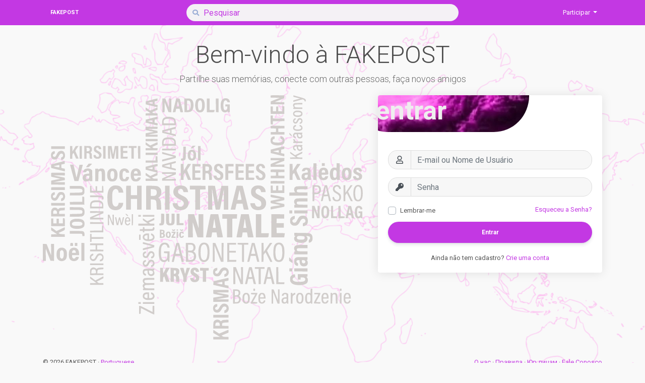

--- FILE ---
content_type: image/svg+xml
request_url: https://fakepost.su/content/themes/default/images/home/drawkit-nature-man-colour.svg
body_size: 21616
content:
<?xml version="1.0" standalone="no"?>
<!DOCTYPE svg PUBLIC "-//W3C//DTD SVG 20010904//EN"
 "http://www.w3.org/TR/2001/REC-SVG-20010904/DTD/svg10.dtd">
<svg version="1.0" xmlns="http://www.w3.org/2000/svg"
 width="1280.000000pt" height="978.000000pt" viewBox="0 0 1280.000000 978.000000"
 preserveAspectRatio="xMidYMid meet">
<metadata>
Created by potrace 1.15, written by Peter Selinger 2001-2017
</metadata>
<g transform="translate(0.000000,978.000000) scale(0.100000,-0.100000)"
fill="#d1cdcb" stroke="none">
<path d="M9114 9766 c-3 -8 -4 -29 -2 -48 l3 -33 185 -3 185 -3 -185 -73 -185
-74 0 -58 0 -59 274 0 274 0 0 45 0 45 -191 0 c-105 0 -188 3 -184 7 4 3 86
36 182 73 96 37 179 71 184 75 5 5 9 33 9 62 l0 53 -272 3 c-227 2 -272 0
-277 -12z"/>
<path d="M10022 9748 l3 -31 130 -33 c72 -18 132 -34 135 -34 3 -1 -58 -18
-135 -38 -137 -36 -139 -37 -138 -64 1 -16 1 -30 2 -32 1 -2 85 21 188 50 187
54 187 54 222 36 26 -12 37 -24 39 -44 3 -22 9 -28 28 -28 20 0 24 5 24 33 0
71 -26 85 -290 157 -102 28 -191 53 -198 55 -10 4 -12 -4 -10 -27z"/>
<path d="M6200 9638 c-58 -30 -86 -81 -100 -181 -21 -149 17 -295 87 -338 48
-30 144 -31 194 -3 76 43 116 204 89 362 -20 118 -71 173 -167 180 -46 3 -67
-1 -103 -20z m129 -77 c28 -28 41 -84 41 -181 0 -141 -25 -200 -86 -200 -45 0
-63 30 -76 125 -16 108 1 222 37 252 32 28 59 29 84 4z"/>
<path d="M7235 9646 c-42 -19 -82 -64 -99 -113 -36 -102 -28 -286 16 -365 43
-75 148 -98 218 -48 28 20 28 20 33 0 4 -15 14 -20 41 -20 l36 0 0 155 0 155
-90 0 -90 0 0 -40 0 -40 41 0 41 0 -4 -55 c-3 -34 -12 -62 -23 -75 -23 -25
-76 -26 -98 -2 -39 43 -47 245 -13 326 28 68 104 71 129 6 11 -28 15 -30 61
-30 l49 0 -6 37 c-8 48 -34 83 -78 105 -40 21 -121 23 -164 4z"/>
<path d="M4335 9591 l-220 -56 0 -60 0 -59 230 -58 c127 -31 233 -58 238 -58
4 0 7 20 7 45 l0 44 -60 13 -61 12 3 61 3 60 55 10 55 11 3 47 c3 40 0 47 -15
46 -10 0 -117 -26 -238 -58z m55 -122 c0 -34 -3 -39 -17 -35 -10 3 -51 12 -92
21 -41 9 -76 17 -78 19 -5 4 133 33 165 35 19 1 22 -4 22 -40z"/>
<path d="M4780 9375 l0 -275 45 0 45 0 2 198 3 197 76 -195 76 -195 57 -3 56
-3 0 276 0 275 -45 0 -45 0 -2 -182 -3 -182 -71 180 -72 179 -61 3 -61 3 0
-276z"/>
<path d="M5271 9393 c-36 -142 -66 -266 -69 -276 -4 -16 1 -18 49 -15 l54 3
14 68 14 67 68 0 68 0 10 -37 c5 -21 12 -53 16 -70 6 -32 8 -33 61 -33 30 0
54 3 54 8 -1 4 -31 126 -68 272 l-68 265 -70 3 -69 3 -64 -258z m179 -55 c0
-5 -22 -8 -48 -8 l-49 0 19 88 c31 148 28 147 54 32 13 -58 23 -108 24 -112z"/>
<path d="M5662 9378 l3 -273 74 -3 c90 -4 163 11 203 40 66 47 101 193 78 327
-14 83 -40 127 -95 158 -35 20 -54 23 -153 23 l-112 0 2 -272z m211 172 c34
-27 52 -111 43 -208 -9 -111 -35 -150 -106 -159 l-40 -6 0 197 0 196 39 0 c23
0 48 -8 64 -20z"/>
<path d="M6560 9375 l0 -275 150 0 c121 0 150 3 150 14 0 7 3 28 6 45 l7 31
-102 0 -101 0 0 230 0 230 -55 0 -55 0 0 -275z"/>
<path d="M6922 9378 l3 -273 53 -3 52 -3 0 275 0 276 -55 0 -55 0 2 -272z"/>
<path d="M10055 9458 c-49 -28 -61 -95 -24 -142 16 -20 17 -26 6 -26 -14 0
-29 -44 -19 -55 3 -3 86 -5 184 -5 l178 0 0 29 0 29 -139 4 c-120 3 -142 6
-160 22 -25 23 -27 58 -5 80 13 13 42 16 160 16 l144 0 0 30 0 30 -152 0 c-96
0 -160 -5 -173 -12z"/>
<path d="M9580 9244 l0 -104 -80 0 -80 0 0 96 0 95 -42 -3 -43 -3 0 -93 0 -92
-67 0 -68 0 0 95 0 95 -45 0 -46 0 3 -147 3 -148 273 0 273 0 0 149 c0 81 -1
149 -3 151 -2 1 -20 5 -40 8 l-38 6 0 -105z"/>
<path d="M4110 9241 l0 -50 102 -63 101 -63 -99 -5 -99 -5 -3 -42 -3 -43 241
0 241 0 -3 43 -3 42 -87 5 c-65 4 -92 10 -105 22 -9 10 -14 20 -12 23 3 3 50
24 105 48 l99 43 3 47 c2 27 -1 47 -7 47 -11 0 -59 -21 -194 -84 -42 -20 -82
-36 -88 -36 -6 0 -48 27 -94 60 -46 33 -86 60 -89 60 -3 0 -6 -22 -6 -49z"/>
<path d="M10125 9163 c-77 -20 -115 -62 -115 -123 0 -73 57 -118 160 -127 79
-8 151 11 186 48 24 25 29 39 29 79 0 53 -18 81 -69 107 -29 15 -156 26 -191
16z m185 -81 c77 -58 -30 -128 -165 -108 -100 15 -117 103 -25 126 54 14 161
3 190 -18z"/>
<path d="M9112 8793 l3 -178 43 -3 42 -3 0 65 0 66 233 2 232 3 0 50 0 50
-232 3 -233 2 0 60 0 60 -45 0 -45 0 2 -177z"/>
<path d="M4340 8861 l-225 -57 0 -60 0 -59 225 -57 c124 -31 231 -57 238 -57
8 -1 12 14 12 43 l0 45 -60 12 -61 12 3 61 3 61 55 10 55 10 3 48 c2 34 -1 47
-10 46 -7 0 -114 -27 -238 -58z m50 -122 c0 -34 -3 -40 -17 -35 -10 2 -45 10
-78 16 -104 20 -106 22 -20 41 118 25 115 26 115 -22z"/>
<path d="M4927 8906 c-116 -25 -157 -86 -157 -233 l0 -93 275 0 275 0 0 92 c0
155 -48 214 -190 237 -81 13 -129 13 -203 -3z m270 -89 c44 -24 61 -53 64
-112 l3 -50 -214 0 -215 0 -3 51 c-2 43 1 57 21 80 38 44 78 54 202 51 81 -2
119 -7 142 -20z"/>
<path d="M10232 8855 c-26 -11 -40 -29 -63 -80 -22 -49 -35 -66 -54 -71 -58
-14 -77 68 -22 94 27 13 37 45 16 57 -18 12 -69 -16 -84 -46 -34 -65 -8 -141
54 -160 57 -17 89 2 129 79 40 75 69 93 107 68 40 -26 32 -77 -17 -102 -38
-20 -37 -61 2 -56 40 4 68 29 81 72 31 103 -55 187 -149 145z"/>
<path d="M10074 8580 c-55 -22 -80 -101 -51 -160 21 -43 90 -70 177 -70 150 1
220 70 175 176 -10 23 -26 39 -49 49 -49 21 -56 19 -56 -14 0 -22 6 -30 25
-35 60 -15 53 -85 -10 -106 -55 -18 -178 -9 -205 15 -31 28 -23 66 17 85 25
12 33 21 33 43 0 29 -15 34 -56 17z"/>
<path d="M9114 8546 c-3 -8 -4 -31 -2 -52 l3 -39 108 -3 107 -3 0 -69 0 -69
-107 -3 -108 -3 0 -50 0 -50 275 0 275 0 0 50 0 50 -122 3 -123 3 0 69 0 69
123 3 122 3 0 50 0 50 -273 3 c-227 2 -273 0 -278 -12z"/>
<path d="M4112 8453 l3 -68 153 -31 c84 -17 155 -34 158 -36 2 -3 -16 -8 -41
-11 -25 -4 -97 -16 -160 -28 l-115 -22 0 -68 0 -69 240 0 240 0 0 40 0 40
-192 2 -193 3 193 34 193 34 -3 41 -3 41 -155 32 c-85 17 -167 32 -182 32 -15
1 -29 4 -31 9 -3 4 79 7 181 7 l187 0 3 43 3 42 -241 0 -241 0 3 -67z"/>
<path d="M5135 8470 c-99 -26 -220 -58 -270 -71 l-90 -24 0 -49 0 -49 265 -68
c146 -37 268 -68 273 -69 4 0 7 16 7 35 0 37 6 34 -122 66 l-48 11 0 74 0 73
38 10 c20 6 56 14 80 20 54 12 54 12 50 53 l-3 35 -180 -47z m-45 -145 c0 -30
-3 -55 -7 -55 -5 0 -62 12 -127 27 l-119 27 109 27 c152 38 144 39 144 -26z"/>
<path d="M10039 8251 c-63 -63 -19 -191 66 -191 28 0 18 48 -12 62 -19 9 -29
22 -31 41 -5 39 14 57 59 57 34 0 39 -3 39 -22 0 -42 21 -100 45 -124 34 -34
112 -34 152 0 23 20 28 32 28 69 0 30 -6 52 -19 66 -17 19 -17 21 -3 21 11 0
17 8 17 25 l0 25 -156 0 -156 0 -29 -29z m288 -57 c45 -62 -50 -125 -99 -65
-16 21 -25 81 -13 93 11 11 99 -10 112 -28z"/>
<path d="M9860 8241 c0 -23 10 -38 44 -65 51 -42 56 -44 56 -12 0 15 -16 38
-45 65 -24 22 -47 41 -50 41 -3 0 -5 -13 -5 -29z"/>
<path d="M9221 8128 c-50 -14 -77 -35 -96 -75 -23 -49 -17 -152 11 -190 52
-70 189 -104 341 -84 144 18 193 64 193 181 0 53 -5 74 -23 100 -26 40 -70 67
-112 72 -30 3 -30 3 -30 -46 0 -48 1 -50 32 -58 37 -10 56 -37 51 -76 -2 -20
-13 -32 -43 -47 -33 -17 -59 -20 -155 -19 -134 1 -185 16 -196 59 -10 39 10
73 48 83 32 8 33 10 33 57 0 54 -5 57 -54 43z"/>
<path d="M4975 8094 c-156 -21 -204 -78 -205 -241 l0 -93 275 0 275 0 0 89 c0
49 -5 102 -11 118 -18 47 -70 93 -124 108 -55 15 -163 25 -210 19z m199 -92
c61 -21 84 -52 88 -117 l2 -50 -218 -3 -218 -2 4 60 c5 70 22 93 84 115 55 20
197 18 258 -3z"/>
<path d="M4110 7985 l0 -45 240 0 240 0 0 45 0 45 -240 0 -240 0 0 -45z"/>
<path d="M10010 8006 c0 -8 12 -28 26 -45 23 -28 24 -31 7 -31 -27 0 -31 -6
-25 -35 l4 -25 179 0 179 0 0 30 0 30 -125 0 c-120 0 -127 1 -150 25 -14 13
-25 33 -25 45 0 16 -6 20 -35 20 -24 0 -35 -5 -35 -14z"/>
<path d="M4112 7849 l3 -53 104 -65 103 -66 -106 -3 -107 -3 3 -42 3 -42 235
0 235 0 3 43 3 42 -79 0 c-65 0 -84 4 -106 21 -14 11 -26 23 -26 27 0 4 47 27
105 52 l105 44 0 49 c0 58 10 60 -167 -24 l-125 -59 -81 58 c-117 84 -109 82
-105 21z"/>
<path d="M10081 7780 c-48 -12 -64 -32 -69 -93 -4 -49 -1 -57 24 -85 38 -41
78 -47 82 -12 2 20 -3 28 -28 37 -26 10 -30 16 -30 47 0 30 5 38 26 46 14 6
36 10 50 10 20 0 24 -5 24 -27 0 -121 96 -189 187 -134 48 30 55 98 15 144
-14 15 -13 17 1 17 12 0 17 9 17 30 l0 30 -132 -1 c-73 -1 -148 -5 -167 -9z
m219 -63 c36 -18 49 -61 25 -87 -43 -48 -115 -10 -115 60 0 38 1 40 33 40 17
0 43 -6 57 -13z"/>
<path d="M2114 7746 c-50 -22 -74 -61 -74 -120 0 -73 23 -105 108 -149 78 -41
102 -67 102 -109 0 -39 -25 -60 -69 -56 -31 3 -39 9 -55 41 -17 36 -20 38 -60
35 -39 -3 -41 -4 -38 -33 9 -76 65 -119 158 -119 77 0 125 27 148 84 40 101 3
166 -131 234 -53 26 -73 49 -73 84 0 24 30 52 57 52 23 0 53 -30 53 -53 0 -14
10 -17 50 -17 50 0 50 0 44 28 -12 50 -33 79 -68 96 -41 19 -109 20 -152 2z"/>
<path d="M5951 7705 l-42 -55 44 0 c39 0 50 6 103 55 l59 54 -61 1 -62 0 -41
-55z"/>
<path d="M1090 7495 l0 -255 45 0 45 0 0 88 c1 77 3 90 25 117 l24 29 20 -44
c11 -25 33 -76 50 -115 l29 -70 51 -3 c28 -2 51 0 51 4 0 3 -29 71 -65 151
-36 80 -65 149 -65 155 0 6 29 53 65 105 l66 94 -58 -3 -57 -3 -65 -107 -66
-107 -3 109 -3 110 -44 0 -45 0 0 -255z"/>
<path d="M1470 7495 l0 -255 45 0 45 0 0 255 0 255 -45 0 -45 0 0 -255z"/>
<path d="M1660 7496 l0 -256 45 0 45 0 0 110 0 110 40 0 c63 0 80 -24 80 -114
0 -101 3 -106 57 -106 l46 0 -7 38 c-3 20 -6 65 -6 99 0 51 -4 67 -24 90 l-25
28 27 28 c24 25 27 37 27 92 0 60 -3 67 -33 97 l-32 33 -120 3 -120 4 0 -256z
m200 157 c16 -20 20 -36 16 -58 -9 -42 -24 -54 -76 -57 l-45 -3 -3 73 -3 72
45 0 c37 0 48 -5 66 -27z"/>
<path d="M2412 7498 l3 -253 48 -3 47 -3 0 255 0 256 -50 0 -50 0 2 -252z"/>
<path d="M2607 7498 l2 -253 41 -3 40 -3 1 208 1 208 33 -194 c19 -106 36
-200 39 -207 3 -9 21 -14 45 -14 l39 0 35 188 c20 103 38 196 40 207 3 11 5
-73 6 -187 l1 -208 45 0 45 0 0 255 0 255 -69 0 -69 0 -11 -47 c-5 -27 -20
-101 -33 -165 -12 -65 -26 -118 -29 -118 -4 0 -9 24 -13 53 -4 28 -16 103 -28
165 l-20 112 -72 0 -71 0 2 -252z"/>
<path d="M3112 7498 l3 -253 135 0 135 0 6 38 6 37 -94 0 -93 0 0 75 0 75 85
0 85 0 0 40 0 40 -85 0 -85 0 0 60 0 59 88 3 87 3 3 38 3 37 -141 0 -140 0 2
-252z"/>
<path d="M3430 7710 l0 -40 55 0 55 0 2 -212 3 -213 48 -3 47 -3 0 215 0 216
55 0 55 0 0 40 0 40 -160 0 -160 0 0 -40z"/>
<path d="M3807 7498 l2 -253 46 -3 45 -3 0 255 0 256 -47 0 -48 0 2 -252z"/>
<path d="M6210 7460 l0 -290 50 0 50 0 0 290 0 290 -50 0 -50 0 0 -290z"/>
<path d="M330 7685 l0 -55 275 0 275 0 0 55 0 55 -275 0 -275 0 0 -55z"/>
<path d="M9380 7671 l-265 -67 0 -69 0 -69 270 -67 c148 -37 271 -66 274 -64
2 3 4 26 4 52 l0 48 -67 14 -67 14 3 71 3 70 58 12 c32 6 60 14 64 17 9 10 7
101 -3 103 -5 1 -128 -28 -274 -65z m60 -140 l0 -48 -57 13 c-32 7 -85 18
-118 25 l-60 12 100 22 c143 32 135 33 135 -24z"/>
<path d="M5620 7511 c0 -115 -4 -221 -10 -235 -7 -19 -17 -25 -46 -28 -35 -3
-37 -5 -38 -41 -1 -34 2 -38 31 -43 31 -6 53 -2 106 18 52 20 57 44 57 303 l0
235 -50 0 -50 0 0 -209z"/>
<path d="M4770 7605 l0 -35 275 0 275 0 0 35 0 35 -275 0 -275 0 0 -35z"/>
<path d="M5905 7589 c-73 -27 -110 -101 -109 -214 0 -89 17 -136 59 -173 86
-76 234 -35 264 74 6 21 11 73 11 114 0 85 -25 149 -70 182 -31 23 -115 31
-155 17z m85 -79 c53 -28 52 -232 -1 -260 -51 -28 -89 28 -89 129 0 66 13 110
37 129 20 15 29 15 53 2z"/>
<path d="M664 7541 c-47 -21 -67 -47 -118 -148 -27 -55 -42 -74 -62 -79 -36
-9 -72 10 -80 42 -9 34 4 55 44 74 29 14 32 19 32 63 0 45 -1 47 -27 47 -39 0
-89 -33 -109 -72 -25 -47 -24 -145 2 -188 31 -53 67 -74 127 -74 73 0 105 25
156 123 49 95 82 125 126 117 37 -8 55 -30 55 -69 0 -40 -15 -63 -50 -75 -28
-10 -30 -14 -30 -61 0 -45 3 -51 20 -51 43 0 97 38 119 83 41 85 17 211 -49
259 -39 28 -108 32 -156 9z"/>
<path d="M10231 7450 l-141 -70 -92 65 c-50 36 -95 65 -100 65 -4 0 -8 -13 -8
-28 0 -26 14 -38 118 -108 l117 -79 -118 -3 -118 -3 3 -27 3 -27 243 -3 242
-2 0 30 0 30 -86 0 c-71 0 -91 4 -115 21 -16 11 -29 24 -29 28 0 4 52 31 115
61 113 52 115 53 115 86 0 19 -2 34 -4 34 -2 0 -67 -31 -145 -70z"/>
<path d="M4770 7473 l0 -38 235 -60 235 -60 -102 -23 c-57 -13 -161 -38 -233
-56 l-130 -32 -3 -37 c-2 -24 1 -37 9 -37 10 0 452 115 522 136 13 4 17 16 17
50 0 24 -2 44 -4 44 -5 0 -497 136 -528 145 -15 5 -18 1 -18 -32z"/>
<path d="M4110 7435 l0 -45 240 0 240 0 0 45 0 45 -240 0 -240 0 0 -45z"/>
<path d="M4510 7256 l0 -86 -200 0 -200 0 0 -45 0 -45 240 0 241 0 -3 128 -3
127 -37 3 -38 3 0 -85z"/>
<path d="M9110 7225 l0 -45 188 0 187 -1 -175 -70 c-96 -39 -181 -76 -188 -82
-8 -6 -12 -28 -10 -61 l3 -51 274 0 274 0 0 45 0 45 -197 -1 c-108 -1 -196 0
-196 1 0 1 87 35 194 76 l194 74 4 58 3 57 -277 0 -278 0 0 -45z"/>
<path d="M625 7086 c-132 -35 -252 -66 -267 -70 -27 -6 -28 -8 -28 -76 l0 -69
38 -10 c20 -6 144 -37 275 -69 l237 -60 0 53 0 53 -52 12 c-95 21 -88 14 -88
89 l0 68 68 15 67 14 3 57 c2 31 -1 57 -5 56 -4 0 -116 -29 -248 -63z m35
-146 c0 -34 -4 -50 -12 -49 -7 0 -60 11 -118 23 -78 17 -99 25 -80 30 34 8
193 44 203 45 4 1 7 -21 7 -49z"/>
<path d="M5050 7076 c-129 -35 -245 -66 -258 -70 -20 -7 -23 -13 -20 -54 l3
-46 260 -68 c143 -37 266 -68 273 -68 7 0 12 13 12 34 0 32 -3 34 -47 45 -27
7 -65 16 -85 22 l-38 10 0 73 0 74 48 11 c128 32 122 29 122 66 0 27 -4 35
-17 34 -10 0 -124 -29 -253 -63z m40 -124 l0 -59 -117 28 c-65 15 -120 28
-123 29 -6 3 208 58 228 59 8 1 12 -17 12 -57z"/>
<path d="M10827 7054 c-4 -4 -7 -155 -7 -336 l0 -328 65 0 65 0 -2 333 -3 332
-55 3 c-31 2 -59 0 -63 -4z"/>
<path d="M11160 7005 l0 -55 60 0 60 0 0 55 0 55 -60 0 -60 0 0 -55z"/>
<path d="M11750 6960 c0 -96 -1 -100 -19 -90 -36 19 -125 12 -162 -13 -68 -45
-103 -173 -81 -302 22 -133 66 -179 164 -172 44 2 64 9 83 27 l25 23 0 -21 c0
-20 5 -22 60 -22 l60 0 -2 333 -3 332 -62 3 -63 3 0 -101z m-21 -189 c34 -34
40 -207 10 -263 -26 -49 -93 -45 -115 8 -16 39 -19 180 -4 221 20 54 73 70
109 34z"/>
<path d="M1781 6975 c-28 -35 -51 -67 -51 -70 0 -3 24 -5 53 -5 51 0 54 2 120
66 37 36 67 68 67 70 0 2 -31 4 -69 4 l-69 0 -51 -65z"/>
<path d="M6971 7030 c-76 -19 -121 -81 -121 -168 0 -86 38 -136 144 -189 96
-47 135 -109 105 -164 -16 -32 -28 -39 -70 -39 -40 0 -66 22 -78 66 -7 27 -10
29 -62 29 l-54 0 1 -32 c3 -50 36 -105 80 -131 33 -20 51 -22 121 -20 64 2 88
7 109 24 53 39 68 70 72 144 6 94 -21 141 -108 190 -100 57 -124 74 -139 101
-29 53 17 117 74 103 20 -5 32 -18 43 -45 15 -38 16 -39 69 -39 49 0 53 2 53
23 0 37 -43 110 -75 129 -37 21 -118 30 -164 18z"/>
<path d="M8651 7029 c-77 -23 -121 -82 -121 -163 0 -91 27 -127 149 -194 104
-58 132 -104 100 -165 -16 -30 -28 -37 -70 -37 -40 0 -66 22 -78 66 -7 27 -10
29 -62 29 l-54 0 3 -34 c4 -50 39 -106 82 -130 45 -25 152 -29 203 -7 75 31
118 123 98 210 -16 71 -49 108 -138 154 -95 50 -117 71 -117 119 0 38 30 73
63 73 28 0 59 -28 66 -60 6 -29 9 -30 61 -30 52 0 54 1 54 28 0 38 -39 103
-75 123 -38 22 -120 31 -164 18z"/>
<path d="M4328 6973 l-218 -55 0 -59 c0 -57 1 -58 33 -67 17 -5 121 -31 230
-58 108 -26 197 -51 197 -55 0 -3 -61 -34 -136 -69 l-135 -62 -62 43 c-34 23
-73 51 -86 61 -35 27 -41 23 -41 -29 l0 -48 107 -67 107 -68 -107 0 -107 0 0
-45 0 -45 240 0 240 0 0 45 0 45 -82 0 c-71 1 -87 4 -111 24 l-28 23 108 45
108 46 0 98 0 99 -55 10 -55 10 -3 61 -3 61 61 12 60 12 0 45 c0 39 -2 44 -22
43 -13 0 -121 -26 -240 -56z m62 -113 c0 -47 1 -47 -115 -21 l-80 18 60 12
c33 7 74 16 90 21 17 4 33 9 38 9 4 1 7 -17 7 -39z"/>
<path d="M5520 6710 l0 -320 55 0 55 0 0 108 c1 102 2 109 29 145 l28 37 59
-145 59 -145 64 0 c46 0 62 3 58 13 -2 6 -39 92 -82 190 -42 98 -74 185 -71
192 3 8 36 61 74 117 38 57 72 109 76 116 5 9 -9 12 -58 12 l-66 0 -82 -140
-83 -141 -3 141 -3 140 -54 0 -55 0 0 -320z"/>
<path d="M5980 6710 l0 -320 165 0 c164 0 165 0 165 23 0 12 3 32 6 44 6 22 4
22 -107 25 l-114 3 -3 92 -3 92 103 3 103 3 3 48 3 47 -105 0 -106 0 0 80 0
80 111 0 110 0 -3 48 -3 47 -162 3 -163 2 0 -320z"/>
<path d="M6390 6711 l0 -321 55 0 54 0 3 133 3 132 42 3 c83 6 103 -29 103
-180 l0 -88 58 0 57 0 -3 102 c-3 112 -21 179 -54 202 -20 14 -20 14 2 26 29
15 60 85 60 135 0 56 -37 125 -80 150 -29 17 -57 21 -167 23 l-133 4 0 -321z
m243 201 c12 -11 17 -30 17 -67 0 -69 -21 -89 -93 -90 l-52 0 -3 79 c-2 44 -1
84 1 90 6 16 109 7 130 -12z"/>
<path d="M7307 7023 c-4 -3 -7 -147 -7 -320 l0 -313 60 0 60 0 0 135 0 135
100 0 100 0 0 50 0 50 -100 0 -100 0 0 85 0 85 105 0 105 0 0 50 0 50 -158 0
c-87 0 -162 -3 -165 -7z"/>
<path d="M7710 6710 l0 -320 165 0 c164 0 165 0 165 23 0 12 3 32 6 45 6 22 6
22 -110 22 l-116 0 0 95 0 94 103 3 102 3 3 48 3 47 -105 0 -106 0 0 80 0 80
111 0 110 0 -3 48 -3 47 -162 3 -163 2 0 -320z"/>
<path d="M8120 6710 l0 -320 164 0 c161 0 164 0 170 23 3 12 6 32 6 44 0 22
-4 22 -112 25 l-113 3 -3 93 -3 92 106 0 105 0 0 50 0 50 -105 0 -106 0 3 78
3 77 108 3 107 3 0 49 0 50 -165 0 -165 0 0 -320z"/>
<path d="M9870 6710 l0 -320 60 0 60 0 0 108 c1 105 1 108 31 142 17 19 32 31
35 25 2 -5 31 -68 63 -140 l58 -130 66 -3 c37 -2 67 -1 67 2 0 2 -34 78 -76
168 -111 238 -109 200 -17 331 44 61 83 118 87 125 5 9 -9 12 -62 12 l-70 0
-89 -140 -88 -139 -3 139 -3 140 -59 0 -60 0 0 -320z"/>
<path d="M1095 6973 c3 -16 43 -163 88 -328 l82 -300 80 0 79 0 27 100 c15 55
54 200 88 321 33 122 61 225 61 228 0 4 -30 6 -67 4 l-67 -3 -60 -264 c-59
-256 -61 -263 -70 -215 -4 27 -30 145 -57 263 -27 117 -49 215 -49 217 0 2
-32 4 -71 4 l-71 0 7 -27z"/>
<path d="M12549 6879 c-59 -9 -93 -31 -113 -74 -20 -42 -20 -78 0 -121 13 -28
34 -43 113 -81 94 -47 96 -49 99 -86 3 -33 0 -38 -24 -47 -38 -15 -80 4 -93
41 -9 27 -13 29 -65 29 -54 0 -56 -1 -56 -27 0 -16 9 -43 20 -61 58 -94 268
-96 323 -3 11 18 17 50 17 85 0 49 -4 59 -33 88 -18 18 -55 41 -83 51 -79 28
-114 53 -114 82 0 56 92 56 106 0 6 -23 11 -25 60 -25 52 0 54 1 54 28 0 33
-31 87 -59 102 -34 18 -103 26 -152 19z"/>
<path d="M10443 6865 c-35 -15 -59 -46 -73 -94 l-9 -31 57 0 c53 0 58 2 74 30
36 63 114 25 106 -52 l-3 -33 -70 -6 c-125 -10 -175 -56 -175 -162 0 -51 4
-61 33 -94 29 -31 41 -37 90 -41 45 -3 63 0 92 17 43 25 45 25 45 6 0 -12 13
-15 56 -15 l56 0 -4 198 c-4 221 -10 247 -72 276 -42 20 -158 21 -203 1z m154
-310 c-6 -55 -30 -85 -68 -85 -37 0 -59 24 -59 65 0 43 29 65 89 65 l44 0 -6
-45z"/>
<path d="M11126 6857 c-78 -44 -117 -189 -87 -327 23 -109 86 -155 203 -148
91 5 149 49 164 126 l7 32 -57 0 c-51 0 -57 -2 -66 -25 -12 -31 -50 -50 -85
-41 -28 7 -55 56 -55 101 l0 25 130 0 c153 0 149 -4 133 108 -12 81 -30 114
-83 150 -46 31 -148 31 -204 -1z m147 -85 c9 -10 18 -33 19 -52 l3 -35 -70 0
-70 0 2 29 c3 47 29 76 67 76 19 0 40 -8 49 -18z"/>
<path d="M12055 6857 c-61 -35 -88 -92 -93 -199 -10 -198 56 -285 208 -276
123 7 171 69 178 229 6 136 -25 216 -98 254 -45 24 -147 19 -195 -8z m144 -86
c24 -24 35 -92 29 -180 -6 -74 -22 -109 -56 -117 -55 -14 -92 48 -92 156 0
129 60 200 119 141z"/>
<path d="M1720 6838 c-43 -12 -78 -43 -96 -85 -21 -50 -19 -53 45 -53 55 0 61
2 73 28 10 21 21 28 49 30 45 4 59 -13 62 -70 l2 -43 -71 -6 c-41 -3 -86 -13
-110 -25 -47 -25 -84 -84 -84 -137 0 -50 33 -113 70 -132 42 -22 128 -19 168
5 39 24 42 24 42 5 0 -12 13 -15 56 -15 l55 0 -3 214 -3 215 -28 29 c-45 47
-143 64 -227 40z m137 -330 c-7 -57 -32 -88 -71 -88 -78 0 -91 105 -16 133 8
3 33 6 54 6 l39 1 -6 -52z"/>
<path d="M2290 6843 c-8 -3 -27 -15 -42 -25 -28 -19 -28 -19 -28 1 0 19 -6 21
-63 21 l-62 0 0 -250 0 -250 62 0 61 0 4 184 c3 164 5 186 22 205 22 24 64 27
92 7 17 -13 19 -30 22 -205 l3 -191 65 0 64 0 0 175 c0 205 -9 261 -50 300
-23 22 -41 29 -82 31 -29 2 -60 1 -68 -3z"/>
<path d="M2705 6836 c-49 -18 -101 -76 -117 -130 -15 -53 -15 -189 0 -243 15
-52 56 -101 99 -119 42 -18 144 -18 186 0 68 29 106 98 114 211 10 127 -29
235 -99 271 -44 23 -134 28 -183 10z m115 -96 c25 -13 40 -70 40 -150 0 -84
-15 -136 -44 -156 -32 -20 -73 -9 -90 25 -34 65 -30 220 6 266 21 26 56 32 88
15z"/>
<path d="M3180 6834 c-46 -20 -68 -41 -94 -89 -18 -34 -21 -57 -21 -160 0
-110 2 -124 25 -164 41 -73 67 -86 168 -86 76 0 91 3 121 24 35 25 70 90 71
129 0 20 -4 22 -60 22 -59 0 -61 -1 -67 -31 -7 -38 -44 -63 -79 -55 -38 10
-54 59 -54 163 0 110 19 156 66 161 35 3 64 -18 64 -49 0 -17 7 -19 66 -19
l67 0 -6 35 c-17 106 -155 167 -267 119z"/>
<path d="M3645 6835 c-85 -30 -130 -120 -128 -255 1 -130 37 -206 110 -236 42
-18 144 -18 186 0 35 14 97 78 97 101 0 7 3 20 6 29 5 14 -3 16 -55 16 -56 0
-62 -2 -71 -25 -19 -51 -94 -58 -124 -12 -8 12 -18 41 -22 65 l-7 42 142 0
141 0 0 56 c0 30 -5 75 -11 100 -27 108 -145 161 -264 119z m129 -107 c8 -13
16 -36 18 -53 l3 -30 -75 0 -75 0 3 30 c6 52 28 75 72 75 30 0 43 -5 54 -22z"/>
<path d="M9114 6796 c-3 -8 -4 -31 -2 -52 l3 -39 108 -3 107 -3 0 -69 0 -69
-107 -3 -108 -3 0 -50 0 -50 275 0 275 0 0 50 0 50 -122 3 -123 3 0 69 0 69
123 3 122 3 0 50 0 50 -273 3 c-227 2 -273 0 -278 -12z"/>
<path d="M4770 6664 l0 -36 215 4 c117 1 211 0 207 -3 -4 -3 -50 -23 -102 -44
-52 -21 -144 -60 -205 -86 l-110 -48 -3 -45 -3 -46 275 0 276 0 0 35 0 36
-219 -3 c-121 -2 -218 -1 -216 2 2 3 101 46 219 95 l216 89 0 43 0 43 -275 0
-275 0 0 -36z"/>
<path d="M337 6673 c-4 -3 -7 -39 -7 -79 0 -60 3 -74 18 -78 9 -3 91 -21 181
-41 91 -20 166 -37 168 -38 1 -2 -78 -18 -175 -36 -97 -18 -181 -36 -185 -40
-4 -4 -7 -41 -5 -82 l3 -74 273 -3 272 -2 0 50 0 50 -222 1 -223 1 154 28 c85
16 185 34 223 40 l68 12 0 49 c0 42 -3 49 -22 54 -13 3 -112 23 -222 45 -109
21 -200 40 -201 42 -2 2 98 2 221 0 l224 -3 0 55 0 56 -268 0 c-148 0 -272 -3
-275 -7z"/>
<path d="M9114 6336 c-3 -8 -4 -31 -2 -52 l3 -39 275 0 275 0 0 50 0 50 -273
3 c-227 2 -273 0 -278 -12z"/>
<path d="M11683 6169 c-57 -28 -88 -90 -80 -160 8 -69 36 -102 128 -156 102
-59 129 -90 129 -148 0 -80 -32 -115 -104 -115 -44 0 -83 32 -97 81 -11 37
-15 40 -43 37 -29 -3 -31 -5 -28 -38 9 -82 60 -129 151 -137 127 -12 197 57
189 186 -5 89 -27 118 -143 186 -96 57 -115 80 -115 142 0 36 51 83 90 83 37
0 90 -47 90 -79 0 -17 6 -21 36 -21 l37 0 -6 37 c-17 103 -131 153 -234 102z"/>
<path d="M12550 6179 c-42 -17 -79 -60 -100 -118 -27 -70 -36 -221 -21 -321
22 -140 70 -200 166 -208 145 -12 213 112 202 368 -7 168 -42 250 -120 279
-35 13 -93 13 -127 0z m120 -77 c16 -16 34 -49 41 -73 17 -57 17 -280 0 -338
-37 -130 -160 -135 -195 -8 -33 119 -27 307 11 386 32 64 96 79 143 33z"/>
<path d="M9580 6075 l0 -105 -80 0 -80 0 0 96 0 95 -42 -3 -43 -3 -3 -92 -3
-93 -64 0 -64 0 -3 98 -3 97 -40 0 -40 0 0 -150 0 -150 273 0 273 0 0 149 c0
81 -1 149 -3 151 -2 1 -20 5 -40 9 l-38 7 0 -106z"/>
<path d="M10790 5861 l0 -321 35 0 34 0 3 138 3 137 82 5 c92 6 123 22 158 81
15 25 20 52 20 99 -1 76 -19 117 -67 152 -29 20 -47 23 -150 26 l-118 4 0
-321z m225 237 c31 -28 46 -84 34 -135 -13 -60 -48 -83 -125 -83 l-64 0 0 120
0 120 64 0 c53 0 70 -4 91 -22z"/>
<path d="M11275 6168 c-4 -12 -104 -420 -140 -571 l-13 -58 36 3 36 3 21 95
21 95 85 3 86 3 22 -101 22 -100 39 0 c27 0 38 4 35 13 -4 11 -155 619 -155
625 0 9 -91 0 -95 -10z m81 -211 c18 -78 30 -145 27 -149 -5 -9 -117 -11 -125
-3 -3 3 8 60 23 128 16 67 28 132 29 145 1 54 17 11 46 -121z"/>
<path d="M12030 5860 l0 -320 35 0 35 0 0 121 c0 120 0 121 31 160 l30 39 79
-160 80 -160 40 0 40 0 -95 190 -95 191 83 117 c45 64 86 123 90 130 6 9 -2
12 -32 12 l-40 0 -103 -152 -103 -152 -3 152 -3 152 -34 0 -35 0 0 -320z"/>
<path d="M2807 6156 c-169 -63 -236 -228 -224 -546 8 -203 36 -291 116 -363
70 -63 206 -85 320 -51 100 29 182 133 193 244 l3 35 -89 0 -89 0 -12 -48
c-17 -69 -53 -102 -110 -102 -58 0 -99 38 -123 115 -22 72 -24 377 -3 459 26
101 97 150 173 118 37 -16 68 -66 68 -111 l0 -26 95 0 95 0 -6 43 c-14 97 -70
179 -149 220 -52 26 -202 34 -258 13z"/>
<path d="M5395 6153 c-106 -38 -163 -107 -172 -211 -13 -142 46 -221 235 -316
122 -61 168 -100 178 -151 17 -95 -30 -155 -123 -155 -49 0 -59 4 -88 33 -20
20 -36 48 -40 70 l-7 37 -95 0 -94 0 7 -37 c29 -166 151 -252 341 -241 50 3
97 13 130 28 173 74 217 301 86 441 -34 37 -74 63 -160 105 -62 30 -129 69
-148 86 -32 27 -35 35 -35 83 0 64 24 100 74 109 68 13 121 -26 136 -99 l6
-30 92 -3 92 -3 -6 43 c-23 148 -109 219 -273 225 -64 3 -99 -1 -136 -14z"/>
<path d="M8500 6155 c-58 -18 -128 -77 -151 -129 -13 -28 -19 -65 -19 -115 0
-136 44 -190 232 -284 147 -73 171 -97 176 -182 4 -61 3 -66 -26 -95 -26 -25
-38 -30 -81 -30 -27 0 -62 5 -76 12 -28 13 -59 57 -69 101 l-6 27 -92 0 -91 0
7 -46 c3 -25 18 -69 33 -97 54 -98 155 -143 303 -135 136 8 216 54 264 150 37
74 37 182 0 256 -34 68 -82 106 -232 182 -133 67 -162 95 -162 158 0 74 59
123 130 107 37 -8 77 -55 86 -100 l6 -35 89 0 89 0 0 30 c0 96 -78 197 -174
225 -61 19 -176 18 -236 0z"/>
<path d="M2370 6056 l0 -106 -100 0 -100 0 0 95 0 95 -30 0 -30 0 0 -95 0 -95
-80 0 -79 0 -3 98 -3 97 -27 3 -28 3 0 -135 0 -136 268 0 267 0 -3 135 c-2 74
-7 135 -12 135 -4 0 -15 3 -24 6 -14 5 -16 -7 -16 -100z"/>
<path d="M3337 6153 c-4 -3 -7 -219 -7 -480 l0 -473 95 0 95 0 0 215 0 215
125 0 125 0 0 -215 0 -215 90 0 90 0 0 480 0 480 -90 0 -90 0 0 -190 0 -190
-125 0 -125 0 0 190 0 190 -88 0 c-49 0 -92 -3 -95 -7z"/>
<path d="M4138 6154 c-5 -4 -8 -220 -8 -481 l0 -473 95 0 95 0 0 206 0 207 74
-6 c132 -10 148 -33 153 -217 2 -69 6 -140 9 -157 l5 -33 89 0 88 0 -4 98
c-10 213 -13 241 -32 285 -11 25 -34 55 -51 68 l-30 22 43 38 c24 21 51 58 61
81 22 55 22 161 -1 217 -19 49 -87 112 -141 130 -42 15 -433 28 -445 15z m370
-155 c71 -45 67 -195 -7 -233 -19 -10 -57 -16 -106 -16 l-75 0 0 136 0 137 83
-5 c46 -2 92 -11 105 -19z"/>
<path d="M4890 5680 l0 -480 90 0 90 0 0 480 0 480 -90 0 -90 0 0 -480z"/>
<path d="M5880 6085 l0 -75 110 0 110 0 0 -405 0 -405 95 0 95 0 0 403 -1 402
111 3 111 3 -3 72 -3 72 -312 3 -313 2 0 -75z"/>
<path d="M6610 5680 l0 -480 85 0 86 0 -6 383 c-3 210 -8 393 -11 405 -3 13
-1 21 4 18 5 -3 12 -25 15 -48 3 -24 34 -204 68 -400 l63 -358 82 0 c71 0 83
3 88 18 8 23 120 594 136 692 7 41 16 80 19 87 3 6 5 -170 3 -393 l-3 -404 90
0 91 0 -2 478 -3 477 -135 0 -135 0 -66 -316 c-37 -174 -68 -321 -70 -328 -3
-7 -22 85 -43 205 -21 121 -48 269 -60 329 l-22 110 -137 3 -137 3 0 -481z"/>
<path d="M7633 5680 l-119 -480 92 0 92 0 11 51 c6 28 18 82 27 120 l16 69
119 0 c65 0 119 -2 119 -5 0 -8 40 -197 46 -217 5 -16 18 -18 100 -18 52 0 94
3 94 8 0 4 -54 219 -118 477 l-118 470 -121 3 -120 3 -120 -481z m278 118 c21
-101 39 -189 39 -195 0 -10 -23 -13 -84 -13 l-83 0 23 108 c13 59 32 148 41
199 10 50 19 90 21 88 2 -2 22 -86 43 -187z"/>
<path d="M1080 6095 l0 -55 214 0 c125 0 226 -4 244 -11 35 -12 56 -54 47 -92
-13 -50 -22 -52 -269 -57 l-231 -5 -3 -52 -3 -53 238 0 c262 0 284 4 327 63
18 24 21 43 21 122 0 109 -13 136 -85 173 -42 21 -56 22 -272 22 l-228 0 0
-55z"/>
<path d="M10149 6131 c-46 -15 -69 -31 -85 -63 -22 -43 -14 -121 16 -153 l23
-24 -119 -3 -119 -3 -3 -62 -3 -63 366 0 365 0 0 65 0 65 -193 0 c-219 0 -237
5 -237 64 0 57 12 61 232 64 l198 4 0 59 0 59 -207 -1 c-115 0 -220 -4 -234
-8z"/>
<path d="M337 6093 c-4 -3 -7 -28 -7 -55 l0 -48 275 0 275 0 0 55 0 55 -268 0
c-148 0 -272 -3 -275 -7z"/>
<path d="M653 5894 c-35 -17 -68 -63 -102 -139 -29 -67 -48 -85 -86 -85 -77 0
-89 93 -15 118 28 10 30 14 30 61 0 45 -3 51 -20 51 -35 0 -94 -37 -114 -71
-13 -22 -20 -53 -20 -94 -1 -108 56 -175 150 -175 63 0 102 32 149 122 53 101
69 118 115 118 46 0 70 -25 70 -72 0 -37 -19 -61 -57 -72 -20 -6 -23 -14 -23
-61 l0 -53 35 8 c53 12 85 37 106 83 42 94 12 223 -61 259 -43 22 -115 23
-157 2z"/>
<path d="M9110 5755 c0 -57 -7 -54 225 -91 l179 -28 -189 -38 c-105 -21 -196
-40 -202 -43 -8 -2 -13 -22 -13 -45 0 -51 -5 -48 217 -92 95 -18 173 -35 173
-38 0 -3 -77 -16 -172 -29 -223 -30 -218 -28 -218 -91 0 -36 4 -50 14 -50 11
0 441 86 521 105 17 3 20 12 19 57 l-2 52 -128 27 c-71 15 -156 33 -189 40
l-60 12 183 37 c100 21 185 40 189 43 3 4 6 28 6 54 l0 48 -254 57 c-140 31
-264 57 -276 57 -21 1 -23 -4 -23 -44z"/>
<path d="M1890 5735 l0 -35 221 0 c133 0 228 -4 240 -10 13 -8 19 -21 19 -45
0 -32 2 -35 30 -35 28 0 30 2 30 39 0 112 -23 121 -315 121 l-225 0 0 -35z"/>
<path d="M1575 5618 l0 -103 -248 -3 -248 -2 3 -53 3 -52 288 -3 288 -2 -3
157 -3 158 -40 3 -40 3 0 -103z"/>
<path d="M10172 5648 c-40 -4 -62 -13 -83 -34 -49 -47 -51 -137 -4 -188 l24
-26 -24 0 c-24 0 -25 -3 -25 -60 l0 -60 265 0 265 0 0 60 0 60 -180 0 c-222 0
-250 8 -250 69 0 30 5 43 19 51 12 6 100 10 215 10 l196 0 0 63 0 62 -182 0
c-101 0 -207 -3 -236 -7z"/>
<path d="M2034 5567 c-113 -29 -144 -77 -144 -221 l0 -96 265 0 265 0 0 90 c0
54 -6 104 -14 123 -17 42 -66 83 -114 97 -60 17 -201 21 -258 7z m263 -86 c49
-23 73 -62 73 -121 l0 -40 -212 2 -213 3 2 48 c3 99 47 126 203 126 82 1 114
-4 147 -18z"/>
<path d="M332 5418 l3 -53 273 -3 272 -2 0 55 0 55 -276 0 -275 0 3 -52z"/>
<path d="M11262 5350 c-87 -20 -127 -111 -120 -274 8 -171 64 -239 183 -221
91 13 129 91 129 261 -1 87 -4 109 -25 150 -37 73 -91 101 -167 84z m72 -86
c23 -23 30 -58 31 -154 0 -112 -10 -156 -40 -176 -23 -15 -27 -15 -50 0 -34
22 -47 82 -43 196 2 71 8 103 21 123 20 31 57 36 81 11z"/>
<path d="M12602 5350 c-48 -11 -90 -56 -107 -114 -21 -69 -19 -227 3 -291 23
-66 69 -99 130 -92 24 3 51 12 61 21 16 15 19 15 24 1 4 -9 19 -15 37 -15 l30
0 0 135 0 135 -75 0 -75 0 0 -35 c0 -33 2 -35 35 -35 30 0 35 -3 35 -22 0 -47
-21 -99 -43 -107 -62 -23 -87 26 -87 171 0 131 17 173 69 173 33 0 43 -9 55
-47 4 -13 16 -18 46 -18 34 0 40 3 40 21 0 82 -87 139 -178 119z"/>
<path d="M10770 5105 l0 -245 40 0 40 0 2 165 3 165 60 -165 59 -165 48 0 48
0 0 245 0 245 -40 0 -40 0 0 -162 -1 -163 -60 163 -61 162 -49 0 -49 0 0 -245z"/>
<path d="M11530 5345 c0 -3 0 -112 -1 -242 l0 -238 119 -3 c117 -3 120 -2 126
20 12 45 9 47 -76 50 l-83 3 -3 208 -2 207 -40 0 c-22 0 -40 -2 -40 -5z"/>
<path d="M11827 5343 c-4 -3 -7 -114 -7 -245 l0 -238 125 0 c93 0 125 3 125
13 0 6 3 22 6 34 6 21 3 22 -77 25 l-84 3 -3 208 -2 207 -39 0 c-21 0 -41 -3
-44 -7z"/>
<path d="M12220 5344 c0 -3 -25 -112 -55 -241 -30 -130 -55 -237 -55 -239 0
-2 20 -4 44 -4 l44 0 7 43 c12 79 11 77 75 77 l58 0 8 -57 9 -58 48 -3 c43 -3
48 -1 43 15 -3 10 -28 117 -56 238 -28 120 -54 223 -56 227 -6 9 -114 11 -114
2z m78 -187 l19 -97 -40 0 c-38 0 -39 1 -34 28 3 15 11 59 18 99 7 40 14 71
16 69 1 -1 11 -46 21 -99z"/>
<path d="M1080 5245 l0 -55 223 0 c241 0 264 -5 280 -53 11 -33 -5 -81 -31
-94 -10 -4 -118 -10 -242 -13 l-225 -5 -3 -52 -3 -53 236 0 c217 0 239 2 275
20 60 31 83 83 78 181 -3 83 -17 112 -72 153 -26 20 -43 21 -272 24 l-244 3 0
-56z"/>
<path d="M387 5250 c-44 -39 -57 -86 -57 -214 l0 -106 275 0 275 0 0 50 0 50
-107 1 c-60 1 -111 1 -115 0 -5 0 -8 21 -8 48 0 76 20 88 160 94 l65 2 3 54 3
54 -53 -6 c-29 -4 -77 -7 -105 -7 -43 0 -58 -5 -84 -28 l-31 -28 -33 33 c-30
30 -38 33 -94 33 -53 0 -65 -4 -94 -30z m131 -81 c24 -8 34 -20 43 -48 6 -20
9 -48 7 -61 -3 -24 -6 -25 -78 -25 l-75 0 -3 42 c-4 49 10 81 41 93 29 12 29
12 65 -1z"/>
<path d="M9860 5110 l0 -60 60 0 60 0 0 60 0 60 -60 0 -60 0 0 -60z"/>
<path d="M10060 5110 l0 -60 265 0 265 0 0 60 0 60 -265 0 -265 0 0 -60z"/>
<path d="M1890 5104 l0 -36 209 4 c115 2 209 3 208 2 -1 -1 -95 -41 -209 -89
l-208 -88 0 -44 0 -43 264 0 264 0 4 31 c3 21 0 33 -10 36 -8 3 -107 4 -221 1
-126 -4 -198 -2 -186 3 11 5 110 47 219 92 l199 83 0 40 0 39 -266 3 -267 2 0
-36z"/>
<path d="M4730 4852 c0 -203 0 -202 -51 -202 -16 0 -19 -7 -19 -41 l0 -41 71
4 c62 3 74 7 94 30 29 34 37 105 33 293 l-3 140 -62 3 -63 3 0 -189z"/>
<path d="M4930 4853 c0 -207 4 -223 59 -260 27 -18 48 -23 103 -23 84 0 131
18 158 62 18 30 20 50 20 221 l0 187 -60 0 -60 0 0 -179 c0 -191 -5 -211 -50
-211 -45 0 -50 20 -50 211 l0 179 -60 0 -60 0 0 -187z"/>
<path d="M5350 4810 l0 -230 140 0 140 0 0 40 0 40 -80 0 -80 0 0 190 0 190
-60 0 -60 0 0 -230z"/>
<path d="M3337 4985 c25 -30 45 -45 61 -45 25 0 24 4 -16 58 -18 23 -32 32
-54 32 l-29 0 38 -45z"/>
<path d="M3560 4794 l0 -225 23 3 c22 3 22 3 25 226 l2 222 -25 0 -25 0 0
-226z"/>
<path d="M5810 4555 l0 -465 96 0 95 0 -3 305 c-2 168 -1 299 2 293 2 -7 45
-143 95 -303 l90 -290 118 -3 117 -3 0 466 0 465 -96 0 -96 0 4 -290 c3 -258
2 -285 -10 -242 -8 26 -50 156 -93 290 l-80 242 -120 0 -119 0 0 -465z"/>
<path d="M6705 4998 c-3 -13 -44 -214 -90 -448 -47 -234 -88 -433 -91 -442 -5
-16 5 -18 104 -18 126 0 111 -13 133 123 l12 77 87 0 87 0 16 -96 c9 -53 18
-98 20 -100 2 -3 53 -3 114 -2 l109 3 -57 275 c-31 151 -73 359 -94 463 l-38
187 -153 0 c-151 0 -154 0 -159 -22z m182 -326 c12 -86 25 -167 28 -179 5 -22
3 -23 -56 -23 -45 0 -60 3 -56 13 2 6 15 89 28 184 13 94 26 169 29 167 2 -3
14 -76 27 -162z"/>
<path d="M7180 4930 l0 -90 95 0 95 0 0 -375 0 -375 105 0 105 0 0 375 0 374
93 3 92 3 3 88 3 87 -296 0 -295 0 0 -90z"/>
<path d="M7930 5016 c0 -2 -40 -204 -90 -447 -49 -244 -90 -451 -90 -461 0
-16 10 -18 104 -18 120 0 108 -11 127 118 l12 82 88 0 87 0 11 -67 c7 -38 14
-83 17 -100 l6 -33 115 0 c104 0 114 2 109 18 -5 16 -186 900 -186 908 0 2
-70 4 -155 4 -85 0 -155 -2 -155 -4z m204 -508 l7 -38 -59 0 -59 0 18 118 c11
64 22 142 25 172 10 98 16 88 39 -65 12 -82 25 -167 29 -187z"/>
<path d="M8520 4555 l0 -465 249 0 c284 0 255 -11 266 103 l7 67 -151 0 -151
0 0 380 0 380 -110 0 -110 0 0 -465z"/>
<path d="M9140 4555 l0 -465 259 0 258 0 7 53 c4 28 9 67 12 84 l6 32 -163 3
-164 3 -3 108 -3 107 146 0 145 0 0 90 0 90 -145 0 -146 0 3 90 3 91 150 2
150 2 0 85 0 85 -257 3 -258 2 0 -465z"/>
<path d="M2600 4790 l0 -210 26 0 25 0 -3 165 c-2 90 0 161 4 157 3 -4 33 -77
66 -162 58 -151 60 -155 91 -158 l31 -3 0 210 0 211 -26 0 -26 0 3 -159 c2
-88 2 -158 -1 -156 -3 2 -32 73 -65 159 l-60 156 -32 0 -33 0 0 -210z"/>
<path d="M3820 4955 l0 -35 50 0 50 0 0 35 0 35 -50 0 -50 0 0 -35z"/>
<path d="M4000 4955 l0 -35 230 0 230 0 0 35 0 35 -230 0 -230 0 0 -35z"/>
<path d="M10298 4940 c-44 -24 -74 -62 -118 -149 -43 -87 -69 -111 -119 -111
-31 0 -44 6 -60 26 -12 15 -21 34 -21 43 0 28 29 60 63 69 31 8 32 10 35 71
l3 63 -38 -7 c-58 -10 -108 -43 -133 -87 -19 -33 -22 -51 -19 -117 3 -67 8
-83 32 -114 39 -51 79 -69 153 -69 98 0 147 40 217 177 32 64 65 94 108 101
102 15 147 -116 55 -160 -19 -9 -39 -16 -45 -16 -7 0 -11 -23 -11 -60 0 -59 1
-60 28 -60 36 1 102 31 129 61 32 36 45 77 45 150 0 97 -43 171 -115 198 -46
18 -147 13 -189 -9z"/>
<path d="M2890 4888 c0 -7 15 -79 32 -160 l33 -148 31 0 31 0 24 115 c13 63
25 112 27 110 2 -2 12 -43 23 -92 10 -48 21 -98 24 -110 4 -17 13 -23 33 -23
27 0 28 2 65 153 21 83 37 155 37 160 0 4 -11 7 -24 7 -27 0 -25 5 -53 -142
-10 -54 -20 -98 -23 -98 -3 0 -16 53 -30 118 -24 112 -26 117 -50 117 -24 0
-26 -6 -52 -120 -14 -66 -27 -122 -28 -125 -2 -5 -27 118 -44 213 -6 31 -11
37 -31 37 -14 0 -25 -6 -25 -12z"/>
<path d="M3325 4876 c-41 -41 -57 -146 -35 -228 22 -79 114 -105 171 -49 34
35 39 71 9 71 -12 0 -25 -10 -32 -25 -24 -54 -90 -35 -102 30 -4 19 -4 39 -1
44 3 5 40 9 83 9 l77 0 3 28 c6 43 -15 100 -45 123 -36 29 -97 28 -128 -3z
m89 -22 c16 -6 42 -71 32 -81 -3 -3 -29 -6 -58 -5 -52 0 -53 0 -50 28 6 49 37
73 76 58z"/>
<path d="M4334 4811 c-66 -32 -129 -61 -141 -65 -16 -5 -40 6 -99 49 -42 30
-81 55 -85 55 -5 0 -9 -16 -9 -35 0 -33 5 -38 101 -102 l102 -68 -192 -3 -191
-2 0 -40 0 -40 320 0 320 0 0 40 0 40 -82 0 c-73 0 -87 3 -113 24 l-30 24 25
10 c14 6 64 28 113 51 l87 40 0 41 c0 22 -2 40 -4 40 -2 0 -57 -26 -122 -59z"/>
<path d="M800 4755 l0 -105 -80 0 -80 0 0 95 0 95 -45 0 -45 0 0 -95 0 -95
-65 0 -65 0 0 100 0 100 -45 0 -45 0 0 -155 0 -155 275 0 275 0 0 154 c0 151
0 154 -22 160 -58 15 -58 15 -58 -99z"/>
<path d="M1282 4830 c-80 -11 -145 -42 -174 -83 -19 -27 -23 -45 -23 -112 0
-99 21 -135 101 -172 101 -46 309 -41 398 10 61 34 80 67 84 146 6 110 -38
173 -143 199 -62 16 -173 21 -243 12z m232 -123 c53 -16 84 -57 68 -91 -24
-53 -53 -61 -212 -61 -158 0 -191 10 -204 60 -12 48 20 83 89 98 42 10 222 5
259 -6z"/>
<path d="M1890 4665 l0 -35 268 0 267 0 -1 32 -1 33 -266 3 -267 2 0 -35z"/>
<path d="M2368 4468 l-3 -103 -237 -3 -238 -2 0 -35 0 -35 266 2 265 3 0 130
c0 133 -2 140 -43 144 -4 1 -9 -45 -10 -101z"/>
<path d="M711 4420 l-165 -77 -101 73 c-56 41 -105 74 -108 74 -4 0 -7 -26 -7
-58 l0 -57 116 -75 c63 -41 117 -77 119 -80 2 -3 -49 -5 -113 -5 l-117 0 -3
-52 -3 -53 276 0 276 0 -3 53 -3 52 -95 5 c-79 4 -101 9 -124 27 l-28 23 23 9
c13 5 69 30 124 55 108 49 112 54 103 135 l-3 29 -164 -78z"/>
<path d="M4000 4460 l0 -40 -60 0 -60 0 0 -35 0 -35 60 0 60 0 0 -31 c0 -28 2
-30 33 -27 28 3 32 6 29 31 l-3 27 164 0 c91 0 178 5 195 11 36 12 55 56 46
106 -6 30 -10 34 -33 31 -20 -2 -27 -9 -29 -31 -2 -15 -12 -32 -23 -37 -11 -6
-79 -9 -166 -8 l-148 3 0 38 c0 35 -2 37 -32 37 -32 0 -33 -2 -33 -40z"/>
<path d="M5177 4380 c14 -25 24 -30 54 -30 28 0 41 6 53 25 9 13 16 27 16 30
0 10 -46 5 -58 -7 -9 -9 -15 -9 -24 0 -7 7 -23 12 -36 12 -23 0 -23 0 -5 -30z"/>
<path d="M5350 4385 c0 -21 5 -25 30 -25 25 0 30 4 30 25 0 21 -5 25 -30 25
-25 0 -30 -4 -30 -25z"/>
<path d="M5480 4403 c1 -5 9 -18 19 -30 27 -33 83 -31 105 2 9 13 16 27 16 30
0 10 -46 5 -58 -7 -9 -9 -15 -9 -24 0 -13 13 -58 17 -58 5z"/>
<path d="M4680 4235 l0 -167 74 4 c83 4 119 25 129 76 6 31 -16 92 -34 92 -8
0 -6 6 4 18 10 11 17 35 17 60 0 55 -27 73 -120 80 l-70 5 0 -168z m116 107
c35 -23 17 -72 -26 -72 -28 0 -30 2 -30 40 0 35 3 40 23 40 12 0 27 -4 33 -8z
m12 -134 c7 -7 12 -24 12 -38 0 -34 -17 -50 -52 -50 -27 0 -28 2 -28 50 0 48
1 50 28 50 15 0 33 -5 40 -12z"/>
<path d="M1080 4296 l0 -56 231 0 c140 0 238 -4 250 -10 14 -8 19 -21 19 -51
l0 -40 43 3 42 3 3 52 c2 33 -3 65 -12 85 -29 61 -35 63 -318 66 l-258 3 0
-55z"/>
<path d="M4955 4296 c-47 -47 -46 -168 2 -206 31 -24 89 -26 120 -5 49 34 56
164 12 212 -32 33 -100 32 -134 -1z m89 -38 c31 -43 14 -138 -24 -138 -24 0
-40 34 -40 83 0 33 23 77 40 77 5 0 16 -10 24 -22z"/>
<path d="M5150 4296 c0 -22 5 -25 45 -28 l45 -3 -50 -75 c-27 -41 -50 -85 -50
-97 0 -22 4 -23 85 -23 84 0 85 0 85 25 0 23 -4 25 -46 25 -54 0 -54 2 6 90
22 32 40 70 40 84 0 26 -1 26 -80 26 -78 0 -80 -1 -80 -24z"/>
<path d="M5350 4195 l0 -125 30 0 30 0 0 125 0 125 -30 0 -30 0 0 -125z"/>
<path d="M5486 4295 c-44 -47 -41 -170 5 -207 32 -27 94 -23 124 7 33 32 33
65 0 65 -14 0 -29 -8 -35 -21 -7 -13 -19 -19 -33 -17 -20 3 -22 10 -25 69 -2
52 1 69 14 80 14 12 19 10 34 -9 23 -28 70 -30 70 -4 0 59 -110 85 -154 37z"/>
<path d="M10060 4211 c0 -56 2 -61 22 -61 l21 0 -22 -24 c-49 -52 -34 -150 31
-199 75 -58 272 -74 376 -32 96 39 134 157 72 223 -11 12 -20 23 -20 26 0 10
106 -7 128 -20 38 -25 24 -124 -19 -124 -5 0 -9 -28 -9 -61 l0 -62 37 6 c44 7
88 48 104 94 6 19 9 67 7 106 -4 88 -29 129 -97 161 -43 20 -65 21 -338 24
l-293 4 0 -61z m390 -81 c32 -17 44 -58 25 -87 -23 -34 -54 -43 -153 -43 -111
0 -155 19 -160 68 -4 40 18 69 57 76 45 8 208 -2 231 -14z"/>
<path d="M4096 4235 c-51 -18 -85 -53 -96 -98 -28 -127 81 -206 266 -194 127
7 187 47 201 130 12 76 -36 148 -114 172 -21 6 -23 3 -23 -29 0 -28 5 -37 27
-48 15 -7 34 -26 42 -43 26 -53 -15 -95 -106 -109 l-43 -6 0 120 0 120 -57 0
c-32 -1 -76 -7 -97 -15z m94 -135 l0 -80 -30 0 c-71 0 -114 50 -94 109 10 26
55 49 102 50 21 1 22 -3 22 -79z"/>
<path d="M1890 4070 l0 -160 30 0 c30 0 30 0 30 60 l0 60 237 2 236 3 1 33 1
32 -237 0 -238 0 0 65 0 65 -30 0 -30 0 0 -160z"/>
<path d="M3850 4095 l0 -105 30 0 30 0 0 105 0 105 -30 0 -30 0 0 -105z"/>
<path d="M4000 3866 l0 -34 173 -42 c161 -40 218 -60 171 -60 -11 0 -76 -14
-144 -30 -217 -53 -200 -46 -200 -85 0 -27 4 -35 18 -35 9 1 112 26 227 58
l210 57 3 41 3 41 -216 61 c-118 34 -222 62 -230 62 -10 0 -15 -10 -15 -34z"/>
<path d="M4763 3854 c-86 -51 -126 -167 -127 -364 0 -190 27 -285 98 -348 64
-56 173 -52 231 9 l30 31 5 -34 c4 -29 9 -33 35 -33 l30 0 3 208 2 207 -110 0
-110 0 0 -35 0 -34 68 -3 67 -3 -3 -80 c-3 -91 -24 -158 -55 -180 -12 -8 -42
-15 -68 -15 -98 0 -134 83 -134 310 1 177 17 242 70 289 69 60 167 27 181 -60
6 -39 7 -39 51 -39 l45 0 -7 38 c-11 59 -46 114 -90 139 -58 33 -155 32 -212
-3z"/>
<path d="M6355 3861 c-73 -45 -108 -114 -126 -246 -24 -187 9 -381 79 -454 80
-84 210 -78 290 13 48 55 64 121 69 288 8 226 -28 346 -117 397 -50 28 -152
29 -195 2z m165 -80 c54 -54 81 -224 61 -389 -19 -158 -54 -212 -136 -212 -97
0 -142 120 -132 354 6 150 23 212 69 251 43 36 100 35 138 -4z"/>
<path d="M9348 3860 c-87 -46 -119 -132 -126 -332 -9 -299 56 -423 224 -422
105 1 167 57 200 184 23 83 25 307 5 399 -17 76 -63 147 -111 173 -47 25 -143
24 -192 -2z m167 -83 c44 -44 56 -88 62 -238 11 -243 -32 -359 -133 -359 -82
0 -117 57 -135 220 -14 125 0 271 31 336 39 80 118 98 175 41z"/>
<path d="M1107 3864 c-4 -4 -7 -31 -7 -61 l0 -53 55 0 56 0 -3 58 -3 57 -45 3
c-25 2 -49 0 -53 -4z"/>
<path d="M1280 3810 l0 -60 50 0 50 0 0 60 0 60 -50 0 -50 0 0 -60z"/>
<path d="M1540 3510 l0 -361 63 3 62 3 0 355 0 355 -62 3 -63 3 0 -361z"/>
<path d="M5336 3853 c-11 -36 -164 -670 -171 -706 l-7 -37 40 0 41 0 27 120
28 120 101 0 101 0 27 -120 28 -120 45 0 c24 0 44 3 44 6 0 6 -176 704 -186
737 -4 13 -17 17 -59 17 -42 0 -55 -4 -59 -17z m103 -261 l38 -162 -84 0 c-76
0 -84 2 -79 18 3 9 19 78 36 152 41 183 43 188 47 170 2 -9 21 -89 42 -178z"/>
<path d="M5722 3493 l3 -378 125 0 c115 0 130 2 175 25 128 67 145 287 27 366
l-32 22 26 17 c14 9 35 37 46 63 41 91 4 206 -76 243 -33 15 -66 19 -169 19
l-127 0 2 -377z m261 286 c35 -27 51 -87 37 -138 -16 -62 -49 -81 -136 -81
l-74 0 0 120 0 120 74 0 c59 0 78 -4 99 -21z m5 -316 c58 -42 77 -125 46 -202
-22 -57 -54 -74 -146 -79 l-78 -5 0 158 0 158 76 -5 c53 -4 83 -11 102 -25z"/>
<path d="M6800 3490 l0 -381 38 3 37 3 -3 320 -2 320 128 -320 127 -320 50 0
50 0 3 378 2 377 -40 0 -40 0 0 -307 0 -308 -123 305 -123 305 -52 3 -52 3 0
-381z"/>
<path d="M7380 3490 l0 -380 178 2 177 3 3 38 3 37 -140 0 -141 0 0 145 0 145
130 0 130 0 0 35 0 35 -130 0 -130 0 0 125 0 125 135 0 135 0 0 35 0 35 -175
0 -175 0 0 -380z"/>
<path d="M7792 3838 l3 -33 85 -5 85 -5 3 -342 2 -343 40 0 40 0 0 345 0 345
85 0 85 0 0 35 0 35 -216 0 -215 0 3 -32z"/>
<path d="M8271 3498 c-50 -205 -91 -376 -91 -380 0 -13 78 -9 82 5 3 6 15 60
29 119 l24 108 101 0 101 0 29 -117 29 -118 43 -3 c23 -2 42 0 42 5 0 4 -42
175 -93 378 l-93 370 -56 3 -56 3 -91 -373z m184 118 c21 -88 39 -165 42 -173
4 -10 -13 -13 -79 -13 l-85 0 41 181 c22 100 41 177 43 173 1 -5 18 -81 38
-168z"/>
<path d="M8750 3489 l0 -380 38 3 37 3 3 139 3 139 35 49 c20 26 38 48 40 48
2 0 47 -85 99 -190 l95 -190 38 0 c21 0 41 2 43 5 3 2 -43 100 -102 217 -60
117 -108 219 -109 227 0 11 141 219 203 299 7 9 -2 12 -40 12 l-49 0 -125
-182 -124 -182 -3 182 -2 182 -40 0 -40 0 0 -381z"/>
<path d="M1890 3815 l0 -35 110 0 110 0 0 -90 0 -90 -110 0 -110 0 0 -35 0
-35 264 0 264 0 4 30 c3 17 2 32 0 35 -3 3 -61 5 -129 5 l-123 0 0 90 0 90
125 0 125 0 0 35 0 35 -265 0 -265 0 0 -35z"/>
<path d="M0 3490 l0 -340 61 0 61 0 -4 244 c-2 134 0 242 5 239 4 -2 7 -10 7
-16 1 -7 40 -113 88 -237 l88 -225 72 -3 72 -3 0 341 0 340 -61 0 -61 0 4
-229 c2 -127 2 -229 1 -228 -1 2 -42 104 -91 227 l-90 225 -76 3 -76 3 0 -341z"/>
<path d="M10161 3779 c-26 -5 -56 -20 -73 -36 -49 -47 -50 -138 -1 -187 l26
-26 -27 0 c-25 0 -26 -2 -26 -60 l0 -60 265 0 265 0 0 60 0 60 -177 1 c-110 0
-191 5 -213 12 -31 11 -35 16 -38 52 -5 63 3 65 230 65 l198 0 0 65 0 65 -192
-1 c-106 -1 -213 -5 -237 -10z"/>
<path d="M683 3669 c-46 -13 -98 -69 -117 -125 -18 -54 -22 -198 -6 -255 34
-123 167 -184 285 -130 86 39 119 109 119 256 0 106 -14 154 -61 206 -50 55
-133 73 -220 48z m121 -112 c55 -55 40 -288 -19 -311 -31 -11 -51 -6 -76 20
-23 24 -24 32 -24 144 0 112 1 120 24 144 30 32 65 33 95 3z"/>
<path d="M1150 3658 c-80 -41 -110 -109 -110 -249 0 -108 19 -175 62 -215 99
-93 282 -60 327 59 20 52 16 57 -46 57 -54 -1 -59 -3 -78 -33 -45 -71 -135
-33 -135 58 l0 45 140 0 140 0 0 50 c0 84 -19 149 -56 189 -56 63 -163 80
-244 39z m144 -97 c9 -10 20 -35 23 -55 l6 -36 -77 0 -76 0 0 29 c0 43 35 81
74 81 19 0 40 -8 50 -19z"/>
<path d="M4262 3520 c-24 -15 -43 -41 -68 -95 -25 -56 -41 -78 -60 -85 -31
-12 -68 7 -79 40 -9 27 18 68 50 76 21 5 25 12 25 40 0 24 -5 34 -15 34 -31 0
-84 -29 -100 -54 -21 -32 -23 -111 -4 -151 31 -66 135 -83 188 -31 14 15 39
54 56 89 36 74 69 96 112 75 58 -27 53 -108 -7 -131 -25 -9 -30 -17 -30 -44 0
-38 21 -43 69 -19 86 45 93 199 12 253 -43 29 -104 30 -149 3z"/>
<path d="M2212 3433 c-37 -18 -54 -40 -103 -132 -24 -47 -42 -67 -65 -77 -100
-42 -155 92 -56 135 27 12 32 20 32 49 0 33 -1 33 -32 26 -73 -15 -108 -64
-108 -147 0 -85 75 -154 154 -142 59 9 88 36 136 126 35 65 52 85 78 96 97 40
175 -65 103 -138 -16 -16 -39 -29 -50 -29 -17 0 -21 -6 -21 -36 0 -36 0 -37
36 -31 78 13 114 64 114 160 0 119 -113 192 -218 140z"/>
<path d="M10123 3280 c-53 -32 -68 -64 -68 -150 0 -53 6 -85 18 -108 21 -39
71 -72 110 -72 26 0 27 2 27 54 0 50 -2 54 -29 66 -34 14 -45 44 -28 80 10 21
20 25 63 28 l51 3 5 -70 c9 -120 65 -181 165 -181 113 0 167 51 160 152 -2 44
-9 64 -27 83 l-23 25 21 0 c20 0 22 5 22 55 l0 55 -217 0 c-198 0 -221 -2
-250 -20z m357 -120 c43 -43 14 -110 -47 -110 -48 0 -73 29 -73 85 l0 45 50 0
c37 0 55 -5 70 -20z"/>
<path d="M9850 3221 l0 -68 70 -47 70 -46 0 53 c0 51 -2 54 -63 115 -34 34
-66 62 -70 62 -4 0 -7 -31 -7 -69z"/>
<path d="M4295 3193 c-39 -10 -61 -34 -100 -110 -45 -85 -60 -99 -99 -89 -55
14 -52 103 4 116 21 5 25 12 25 40 0 29 -3 35 -20 32 -66 -10 -100 -45 -106
-107 -5 -65 1 -87 35 -121 28 -28 42 -34 75 -34 69 0 96 21 136 105 37 78 55
95 104 95 33 0 61 -30 61 -66 0 -29 -37 -74 -61 -74 -16 0 -19 -7 -19 -40 0
-39 1 -40 28 -34 92 21 134 113 97 210 -24 63 -89 94 -160 77z"/>
<path d="M1890 3015 l0 -35 268 0 267 0 -1 32 -1 33 -266 3 -267 2 0 -35z"/>
<path d="M7620 2560 l0 -340 41 0 40 0 -3 279 c-2 154 0 274 3 268 3 -7 52
-132 109 -279 l103 -268 49 0 48 0 0 340 0 340 -41 0 -41 0 4 -265 c3 -197 1
-259 -7 -242 -7 12 -54 131 -106 264 l-94 243 -52 0 -53 0 0 -340z"/>
<path d="M8246 2883 c-10 -32 -156 -646 -156 -655 0 -4 18 -8 40 -8 33 0 41 4
45 23 3 12 13 58 24 102 l18 80 86 3 85 3 24 -103 24 -103 47 -3 c35 -2 46 0
42 10 -4 11 -144 574 -160 646 -5 19 -12 22 -60 22 -42 0 -55 -4 -59 -17z
m123 -370 c1 -9 -18 -13 -64 -13 -55 0 -65 3 -65 17 0 18 48 255 57 283 5 13
71 -252 72 -287z"/>
<path d="M8480 2865 l0 -35 75 0 75 0 0 -305 0 -305 45 0 45 0 0 305 0 305 75
0 75 0 0 35 0 35 -195 0 -195 0 0 -35z"/>
<path d="M8990 2897 c0 -2 -36 -153 -80 -336 -44 -182 -80 -334 -80 -336 0 -3
18 -5 39 -5 43 0 42 -1 61 85 6 28 15 67 21 88 l10 37 84 0 84 0 10 -37 c5
-21 15 -64 22 -95 16 -76 19 -80 66 -76 l40 3 -83 335 c-46 184 -83 336 -84
338 0 3 -110 2 -110 -1z m90 -236 c16 -74 30 -141 30 -148 0 -9 -18 -13 -65
-13 -52 0 -65 3 -65 15 0 13 34 176 57 275 7 31 5 35 43 -129z"/>
<path d="M9340 2560 l0 -340 159 0 159 0 4 35 4 34 -121 3 -120 3 -3 303 -2
302 -40 0 -40 0 0 -340z"/>
<path d="M1970 2877 c-19 -7 -44 -27 -57 -46 -20 -30 -23 -46 -23 -143 l0
-108 267 2 266 3 1 33 1 32 -124 0 -123 0 4 60 c6 83 18 92 120 97 121 6 123
7 122 44 l-1 32 -84 -2 c-101 -2 -154 -15 -172 -41 -13 -19 -14 -19 -37 5 -22
24 -77 46 -110 44 -8 0 -31 -5 -50 -12z m129 -86 c19 -19 38 -112 26 -131 -3
-6 -45 -10 -97 -10 l-90 0 4 60 c6 79 25 100 90 100 34 0 54 -6 67 -19z"/>
<path d="M7196 2876 c-52 -20 -88 -56 -127 -130 -46 -87 -65 -106 -111 -106
-29 0 -41 6 -54 25 -25 38 -11 74 36 92 39 16 40 17 40 66 l0 50 -40 -6 c-85
-11 -130 -67 -130 -162 0 -108 48 -165 145 -173 94 -8 145 29 205 148 36 71
61 90 117 90 32 0 46 -5 57 -22 34 -48 9 -109 -49 -124 -23 -6 -25 -11 -25
-61 l0 -55 33 7 c103 23 157 105 142 216 -16 117 -129 185 -239 145z"/>
<path d="M6006 2870 c-62 -19 -96 -73 -96 -153 0 -73 27 -110 120 -167 84 -51
109 -86 91 -126 -22 -50 -83 -40 -94 15 -6 30 -8 31 -65 31 -32 0 -61 -2 -64
-5 -11 -11 14 -90 35 -113 36 -39 75 -53 141 -54 100 0 166 49 180 132 14 91
-26 158 -130 216 -79 44 -102 74 -85 110 9 20 17 25 39 22 21 -2 29 -10 37
-35 9 -33 10 -33 72 -33 35 0 63 3 63 8 0 26 -25 91 -43 111 -42 46 -126 63
-201 41z"/>
<path d="M4690 2590 l0 -280 60 0 60 0 0 83 c0 71 3 86 24 111 l23 30 37 -112
38 -112 69 0 c38 0 69 2 69 5 0 3 -27 77 -60 164 -33 87 -60 163 -60 168 0 4
27 55 60 112 33 57 60 106 60 108 0 1 -32 3 -70 3 l-71 0 -52 -109 c-29 -61
-55 -110 -59 -110 -5 -1 -8 49 -8 109 l0 110 -60 0 -60 0 0 -280z"/>
<path d="M5110 2591 l0 -281 65 0 65 0 0 116 0 117 32 -7 c18 -3 37 -11 43
-17 5 -5 12 -55 13 -109 l4 -100 64 0 64 0 0 78 c-1 95 -12 149 -39 176 l-21
20 27 28 c22 23 28 40 31 92 3 45 0 72 -12 94 -28 53 -65 66 -208 70 l-128 4
0 -281z m208 167 c7 -7 12 -31 12 -54 0 -47 -25 -74 -67 -74 -22 0 -23 4 -23
70 l0 70 33 0 c18 0 38 -5 45 -12z"/>
<path d="M5490 2862 c0 -5 29 -87 65 -183 63 -170 65 -176 65 -271 l0 -98 65
0 65 0 0 95 c0 97 9 127 129 438 l11 27 -68 0 -68 0 -29 -119 c-16 -66 -32
-118 -36 -115 -3 2 -9 18 -13 36 -3 18 -16 70 -28 116 l-21 82 -69 0 c-37 0
-68 -4 -68 -8z"/>
<path d="M6288 2819 c-1 -28 -1 -53 1 -55 2 -2 28 -4 58 -4 l53 0 0 -225 0
-225 65 0 65 0 0 224 0 225 53 3 52 3 0 50 0 50 -172 3 -171 2 -4 -51z"/>
<path d="M9860 2790 l0 -60 60 0 60 0 0 60 0 60 -60 0 -60 0 0 -60z"/>
<path d="M10060 2790 l0 -59 265 -3 265 -3 0 63 0 62 -265 0 -265 0 0 -60z"/>
<path d="M4071 2827 c-50 -18 -73 -54 -73 -118 -1 -70 22 -116 67 -135 53 -22
65 -19 65 19 0 27 -5 35 -30 44 -41 15 -56 52 -39 89 13 26 20 29 72 32 l57 3
0 -51 c0 -62 19 -110 55 -138 56 -44 147 -38 196 14 33 35 34 109 1 153 -22
30 -22 31 -2 31 16 0 20 6 20 35 l0 35 -177 -1 c-111 0 -191 -5 -212 -12z
m297 -78 c53 -20 50 -102 -4 -125 -29 -12 -39 -12 -68 0 -19 8 -36 22 -39 33
-14 51 -17 76 -12 94 5 16 13 18 53 12 26 -3 57 -10 70 -14z"/>
<path d="M10200 2510 l0 -110 55 0 55 0 0 45 0 45 55 0 c104 0 153 -41 129
-108 -18 -50 -65 -66 -208 -70 -79 -3 -150 0 -183 8 -68 15 -113 51 -113 91 0
37 40 79 75 79 24 0 25 2 25 60 l0 60 -33 0 c-51 0 -118 -40 -144 -86 -18 -30
-23 -55 -23 -110 0 -60 4 -76 29 -116 51 -80 159 -118 336 -118 158 0 281 37
320 96 41 63 35 167 -12 217 l-27 27 27 0 c26 0 27 2 27 50 l0 50 -195 0 -195
0 0 -110z"/>
<path d="M2258 2449 l-157 -81 -100 76 c-55 42 -103 76 -106 76 -3 0 -5 -17
-5 -37 0 -37 3 -40 128 -128 l127 -90 -128 -3 -127 -3 0 -34 0 -35 263 0 c145
0 266 2 269 5 2 3 3 18 0 35 l-4 30 -93 0 c-87 0 -94 2 -129 29 l-37 30 132
68 133 68 0 38 c1 20 -1 37 -4 37 -3 0 -76 -37 -162 -81z"/>
<path d="M4081 2460 c-54 -13 -83 -49 -83 -104 0 -47 21 -92 47 -102 11 -4 7
-12 -14 -30 -16 -13 -31 -36 -34 -50 -7 -37 10 -91 34 -108 21 -14 21 -14 -2
-18 -20 -2 -24 -9 -24 -38 0 -30 3 -35 23 -34 12 0 114 1 227 2 l205 2 0 35 0
35 -165 0 c-126 0 -173 4 -194 15 -46 23 -55 69 -20 101 19 17 41 19 200 22
l179 4 0 34 0 34 -174 0 c-160 0 -175 2 -200 21 -31 24 -35 68 -8 92 16 15 45
17 200 17 l182 0 0 40 0 40 -172 -1 c-95 -1 -188 -5 -207 -9z"/>
<path d="M7110 2401 l-285 -67 -3 -72 -3 -71 38 -10 c50 -13 560 -131 567
-131 3 0 6 24 6 54 l0 53 -62 12 c-105 20 -98 14 -98 91 l0 69 58 11 c111 22
102 16 102 76 0 45 -3 54 -17 53 -10 0 -146 -31 -303 -68z m70 -141 c0 -34 -4
-50 -12 -49 -7 0 -65 11 -128 23 -84 17 -108 25 -90 30 24 6 207 43 223 45 4
1 7 -21 7 -49z"/>
<path d="M8420 1995 c0 -45 0 -45 35 -45 35 0 35 0 35 45 0 45 0 45 -35 45
-35 0 -35 0 -35 -45z"/>
<path d="M10717 2033 c-4 -3 -7 -49 -7 -100 0 -86 -1 -93 -16 -79 -26 27 -106
21 -143 -10 -81 -68 -81 -327 0 -387 37 -27 104 -25 134 3 l22 21 6 -20 c4
-16 13 -21 36 -21 l31 0 0 300 0 300 -28 0 c-16 0 -32 -3 -35 -7z m-23 -245
c12 -17 16 -48 16 -126 0 -134 -13 -162 -77 -162 -53 0 -68 34 -68 155 0 126
14 155 75 155 29 0 43 -6 54 -22z"/>
<path d="M11887 2033 c-4 -3 -7 -24 -7 -45 0 -37 1 -38 35 -38 35 0 35 0 35
45 0 43 -1 45 -28 45 -16 0 -32 -3 -35 -7z"/>
<path d="M7610 1724 l0 -286 105 4 c111 4 136 13 178 69 22 30 32 93 23 142
-7 35 -40 80 -67 89 -10 3 -6 11 15 30 25 21 30 34 33 84 8 114 -44 154 -197
154 l-90 0 0 -286z m198 206 c17 -16 22 -32 22 -69 0 -61 -18 -78 -93 -87
l-57 -7 0 92 0 91 53 0 c40 0 59 -5 75 -20z m-19 -221 c65 -23 84 -128 32
-180 -26 -25 -37 -29 -85 -29 l-56 0 0 110 0 110 39 0 c21 0 52 -5 70 -11z"/>
<path d="M9150 1726 l0 -286 30 0 30 0 2 228 3 227 37 -97 c21 -53 61 -156 89
-227 l50 -131 40 0 39 0 0 285 0 285 -30 0 -30 0 -2 -221 -3 -221 -85 219 -86
218 -42 3 -42 3 0 -285z"/>
<path d="M6820 1910 c0 -44 1 -80 3 -80 1 0 81 -16 177 -35 96 -19 185 -35
198 -35 12 0 22 -4 22 -8 0 -4 -62 -18 -137 -30 -76 -12 -166 -27 -200 -33
l-63 -11 0 -84 0 -84 303 2 302 3 3 48 3 47 -248 1 -248 1 245 42 245 41 3 47
c2 38 0 47 -15 52 -10 3 -106 21 -213 41 -302 54 -301 52 -22 54 l252 1 0 50
0 50 -305 0 -305 0 0 -80z"/>
<path d="M4099 1880 c-71 -21 -103 -67 -101 -147 0 -58 24 -91 88 -123 43 -22
61 -25 154 -24 88 0 112 4 147 22 77 40 101 113 65 195 -19 44 -45 65 -99 81
-21 7 -23 4 -23 -28 0 -28 5 -37 27 -48 40 -19 58 -60 41 -95 -17 -35 -52 -53
-105 -53 l-43 0 0 115 0 115 -62 -1 c-35 0 -75 -4 -89 -9z m91 -140 c0 -79 0
-80 -25 -80 -45 0 -94 27 -101 54 -15 61 26 105 99 106 l27 0 0 -80z"/>
<path d="M8046 1840 c-46 -41 -60 -86 -59 -191 1 -148 46 -211 151 -211 89 0
134 61 140 191 5 107 -10 165 -53 208 -29 29 -39 33 -89 33 -47 0 -60 -4 -90
-30z m146 -71 c23 -43 24 -174 4 -224 -20 -47 -56 -64 -91 -41 -36 24 -48 59
-48 151 -1 89 14 133 52 151 33 17 63 4 83 -37z"/>
<path d="M8330 1840 l0 -29 85 -3 84 -3 -89 -155 c-54 -92 -90 -166 -90 -182
l0 -28 124 0 c104 0 125 3 130 16 15 40 9 43 -83 46 l-90 3 89 155 c52 90 90
166 90 183 l0 27 -125 0 -125 0 0 -30z"/>
<path d="M8675 1837 c-19 -19 -38 -52 -45 -78 -17 -61 -9 -215 13 -256 47 -88
200 -86 242 3 23 49 20 64 -14 64 -23 0 -31 -6 -41 -31 -15 -34 -52 -53 -88
-44 -28 7 -52 58 -52 110 l0 35 111 0 112 0 -6 65 c-7 76 -35 136 -72 153 -14
7 -49 12 -76 12 -44 0 -55 -4 -84 -33z m130 -40 c18 -15 28 -36 32 -65 l6 -42
-78 0 -78 0 6 42 c6 44 42 88 72 88 8 0 26 -10 40 -23z"/>
<path d="M9613 1851 c-17 -11 -34 -29 -37 -40 -3 -12 -9 -30 -12 -41 -5 -17
-1 -20 30 -20 29 0 36 4 36 19 0 42 73 66 104 35 17 -16 24 -120 7 -110 -4 3
-35 1 -67 -4 -48 -8 -65 -16 -91 -45 -27 -28 -33 -43 -33 -79 0 -58 13 -91 45
-112 35 -23 102 -20 137 6 28 21 28 21 28 0 0 -16 7 -20 31 -20 l30 0 -3 191
-3 191 -28 24 c-37 31 -126 34 -174 5z m139 -261 c-6 -80 -55 -120 -106 -86
-28 18 -36 49 -23 87 10 33 41 49 92 46 l40 -2 -3 -45z"/>
<path d="M9920 1656 l0 -216 35 0 35 0 0 144 c0 140 1 145 25 174 14 17 39 33
55 37 26 6 30 11 30 41 0 30 -3 34 -26 34 -15 0 -37 -12 -54 -29 l-29 -28 -3
26 c-2 21 -9 27 -35 29 l-33 3 0 -215z"/>
<path d="M10208 1855 c-14 -8 -37 -36 -50 -62 -19 -41 -23 -63 -22 -143 0
-150 42 -211 144 -212 93 0 138 57 147 190 7 101 -14 179 -58 216 -24 21 -41
26 -82 26 -29 -1 -64 -7 -79 -15z m124 -66 c9 -11 20 -40 24 -66 8 -54 -1
-165 -16 -193 -27 -50 -90 -48 -117 4 -21 39 -24 186 -5 232 23 54 77 65 114
23z"/>
<path d="M10860 1840 l0 -30 81 0 c70 0 80 -2 75 -16 -3 -9 -45 -82 -92 -162
-49 -84 -84 -155 -82 -166 3 -20 10 -21 129 -24 l127 -3 4 31 5 30 -89 0 c-48
0 -88 3 -88 7 0 3 38 72 85 153 58 100 85 157 85 178 l0 32 -120 0 -120 0 0
-30z"/>
<path d="M11218 1855 c-14 -8 -36 -36 -49 -62 -20 -40 -24 -63 -23 -143 0
-152 42 -212 145 -212 62 1 95 21 122 75 21 42 16 57 -18 57 -16 0 -29 -11
-43 -35 -51 -85 -142 -33 -142 83 0 21 3 22 110 22 l110 0 0 58 c0 65 -26 131
-61 156 -29 20 -114 21 -151 1z m125 -67 c10 -12 17 -36 17 -60 l0 -39 -72 3
-73 3 3 35 c5 46 18 69 45 80 29 11 58 3 80 -22z"/>
<path d="M11510 1654 l0 -215 33 3 32 3 5 166 c6 187 10 199 70 199 61 0 65
-11 68 -202 l4 -169 31 3 32 3 3 130 c4 172 -3 228 -35 265 -21 26 -32 30 -73
30 -32 0 -55 -6 -73 -20 l-26 -20 -6 20 c-4 14 -15 20 -36 20 l-29 0 0 -216z"/>
<path d="M11884 1857 c-2 -7 -3 -102 -2 -212 l3 -200 33 -3 32 -3 0 215 0 216
-30 0 c-17 0 -33 -6 -36 -13z"/>
<path d="M12085 1835 c-42 -44 -59 -113 -53 -213 8 -128 49 -183 139 -184 55
-1 95 19 119 57 30 48 27 75 -9 75 -23 0 -31 -6 -39 -30 -15 -41 -55 -59 -90
-39 -34 19 -52 54 -52 102 l0 37 111 0 112 0 -6 65 c-12 122 -50 165 -148 165
-46 0 -55 -4 -84 -35z m118 -24 c25 -10 47 -55 47 -97 0 -23 -3 -24 -76 -24
l-77 0 6 42 c4 29 14 50 32 65 29 26 34 27 68 14z"/>
<path d="M3820 1465 l0 -35 50 0 50 0 0 35 0 35 -50 0 -50 0 0 -35z"/>
<path d="M4000 1465 l0 -35 230 0 230 0 0 35 0 35 -230 0 -230 0 0 -35z"/>
<path d="M7194 1429 c-40 -11 -95 -72 -133 -146 -39 -77 -60 -95 -107 -91 -30
2 -42 9 -54 31 -13 24 -13 30 0 54 9 16 28 30 48 35 31 8 32 11 32 58 0 50 0
50 -32 50 -79 0 -138 -70 -138 -163 0 -105 49 -166 140 -175 94 -9 151 31 209
146 37 74 61 94 110 96 100 2 111 -119 14 -149 -20 -6 -23 -13 -23 -60 l0 -54
33 6 c102 19 157 102 142 214 -16 117 -123 182 -241 148z"/>
<path d="M4395 1352 c-3 -3 -5 -60 -5 -127 l0 -122 -237 123 c-160 83 -249
124 -270 124 l-33 0 0 -161 0 -160 33 3 32 3 3 113 c1 61 5 112 9 112 3 0 113
-56 245 -125 132 -69 251 -125 264 -125 l24 0 0 169 0 169 -30 4 c-17 3 -32 2
-35 0z"/>
<path d="M6820 935 l0 -55 305 0 305 0 0 55 0 55 -305 0 -305 0 0 -55z"/>
<path d="M6900 778 c-68 -35 -80 -67 -80 -215 l0 -123 306 0 305 0 -3 53 -3
52 -127 3 -128 3 0 42 c0 73 12 80 141 88 63 4 115 7 117 8 2 1 2 24 0 52 l-3
52 -97 -2 c-112 -2 -152 -12 -185 -43 -23 -22 -25 -22 -35 -4 -14 24 -85 56
-128 56 -20 0 -56 -10 -80 -22z m157 -110 c7 -8 16 -38 20 -66 l6 -52 -92 0
-91 0 1 33 c2 53 13 81 39 95 30 15 97 9 117 -10z"/>
<path d="M6820 328 l0 -63 133 -77 132 -78 -132 0 -133 0 0 -55 0 -55 306 0
305 0 -3 53 -3 52 -104 3 c-94 2 -106 5 -138 29 l-34 26 138 57 138 57 3 56
c2 38 -1 57 -9 57 -6 0 -89 -34 -185 -75 -96 -41 -176 -75 -179 -75 -3 0 -52
31 -108 68 -56 38 -108 72 -114 76 -10 5 -13 -8 -13 -56z"/>
</g>
</svg>
